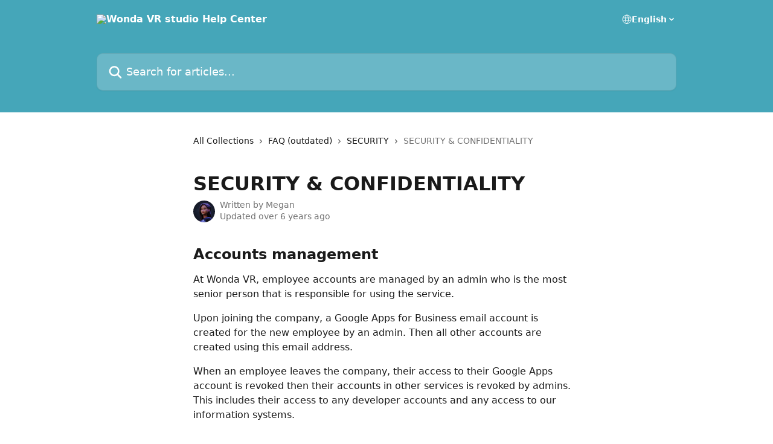

--- FILE ---
content_type: text/html; charset=utf-8
request_url: http://help.wondavr.com/en/articles/2564933-security-confidentiality
body_size: 15204
content:
<!DOCTYPE html><html lang="en"><head><meta charSet="utf-8" data-next-head=""/><title data-next-head="">SECURITY &amp; CONFIDENTIALITY | Wonda VR studio Help Center</title><meta property="og:title" content="SECURITY &amp; CONFIDENTIALITY | Wonda VR studio Help Center" data-next-head=""/><meta name="twitter:title" content="SECURITY &amp; CONFIDENTIALITY | Wonda VR studio Help Center" data-next-head=""/><meta property="og:description" data-next-head=""/><meta name="twitter:description" data-next-head=""/><meta name="description" data-next-head=""/><meta property="og:type" content="article" data-next-head=""/><meta name="robots" content="noindex, nofollow" data-next-head=""/><meta name="viewport" content="width=device-width, initial-scale=1" data-next-head=""/><link href="https://intercom.help/wondavr/assets/favicon" rel="icon" data-next-head=""/><link rel="canonical" href="http://help.wondavr.com/en/articles/2564933-security-confidentiality" data-next-head=""/><link rel="alternate" href="http://help.wondavr.com/en/articles/2564933-security-confidentiality" hrefLang="en" data-next-head=""/><link rel="alternate" href="http://help.wondavr.com/en/articles/2564933-security-confidentiality" hrefLang="x-default" data-next-head=""/><link nonce="mv9h/Rs4EMpq0e39AA350iwEiKqieAM69LvWYC+Zj+c=" rel="preload" href="https://static.intercomassets.com/_next/static/css/3141721a1e975790.css" as="style"/><link nonce="mv9h/Rs4EMpq0e39AA350iwEiKqieAM69LvWYC+Zj+c=" rel="stylesheet" href="https://static.intercomassets.com/_next/static/css/3141721a1e975790.css" data-n-g=""/><noscript data-n-css="mv9h/Rs4EMpq0e39AA350iwEiKqieAM69LvWYC+Zj+c="></noscript><script defer="" nonce="mv9h/Rs4EMpq0e39AA350iwEiKqieAM69LvWYC+Zj+c=" nomodule="" src="https://static.intercomassets.com/_next/static/chunks/polyfills-42372ed130431b0a.js"></script><script defer="" src="https://static.intercomassets.com/_next/static/chunks/7506.a4d4b38169fb1abb.js" nonce="mv9h/Rs4EMpq0e39AA350iwEiKqieAM69LvWYC+Zj+c="></script><script src="https://static.intercomassets.com/_next/static/chunks/webpack-9467db35ebb51a5b.js" nonce="mv9h/Rs4EMpq0e39AA350iwEiKqieAM69LvWYC+Zj+c=" defer=""></script><script src="https://static.intercomassets.com/_next/static/chunks/framework-1f1b8d38c1d86c61.js" nonce="mv9h/Rs4EMpq0e39AA350iwEiKqieAM69LvWYC+Zj+c=" defer=""></script><script src="https://static.intercomassets.com/_next/static/chunks/main-2c5e5f2c49cfa8a6.js" nonce="mv9h/Rs4EMpq0e39AA350iwEiKqieAM69LvWYC+Zj+c=" defer=""></script><script src="https://static.intercomassets.com/_next/static/chunks/pages/_app-eeb3563fd84abde7.js" nonce="mv9h/Rs4EMpq0e39AA350iwEiKqieAM69LvWYC+Zj+c=" defer=""></script><script src="https://static.intercomassets.com/_next/static/chunks/d0502abb-aa607f45f5026044.js" nonce="mv9h/Rs4EMpq0e39AA350iwEiKqieAM69LvWYC+Zj+c=" defer=""></script><script src="https://static.intercomassets.com/_next/static/chunks/6190-ef428f6633b5a03f.js" nonce="mv9h/Rs4EMpq0e39AA350iwEiKqieAM69LvWYC+Zj+c=" defer=""></script><script src="https://static.intercomassets.com/_next/static/chunks/5729-6d79ddfe1353a77c.js" nonce="mv9h/Rs4EMpq0e39AA350iwEiKqieAM69LvWYC+Zj+c=" defer=""></script><script src="https://static.intercomassets.com/_next/static/chunks/296-7834dcf3444315af.js" nonce="mv9h/Rs4EMpq0e39AA350iwEiKqieAM69LvWYC+Zj+c=" defer=""></script><script src="https://static.intercomassets.com/_next/static/chunks/4835-9db7cd232aae5617.js" nonce="mv9h/Rs4EMpq0e39AA350iwEiKqieAM69LvWYC+Zj+c=" defer=""></script><script src="https://static.intercomassets.com/_next/static/chunks/2735-8954effe331a5dbf.js" nonce="mv9h/Rs4EMpq0e39AA350iwEiKqieAM69LvWYC+Zj+c=" defer=""></script><script src="https://static.intercomassets.com/_next/static/chunks/pages/%5BhelpCenterIdentifier%5D/%5Blocale%5D/articles/%5BarticleSlug%5D-cb17d809302ca462.js" nonce="mv9h/Rs4EMpq0e39AA350iwEiKqieAM69LvWYC+Zj+c=" defer=""></script><script src="https://static.intercomassets.com/_next/static/q6-H78BUaZoMFb5mLFXsB/_buildManifest.js" nonce="mv9h/Rs4EMpq0e39AA350iwEiKqieAM69LvWYC+Zj+c=" defer=""></script><script src="https://static.intercomassets.com/_next/static/q6-H78BUaZoMFb5mLFXsB/_ssgManifest.js" nonce="mv9h/Rs4EMpq0e39AA350iwEiKqieAM69LvWYC+Zj+c=" defer=""></script><meta name="sentry-trace" content="fac5772b283add8c7100d747d288c317-7b8c669714e3e40f-0"/><meta name="baggage" content="sentry-environment=production,sentry-release=ea9fe877243eed5ba8f1a47418a175aad6af4299,sentry-public_key=187f842308a64dea9f1f64d4b1b9c298,sentry-trace_id=fac5772b283add8c7100d747d288c317,sentry-org_id=2129,sentry-sampled=false,sentry-sample_rand=0.6477930575447436,sentry-sample_rate=0"/><style id="__jsx-2241262681">:root{--body-bg: rgb(255, 255, 255);
--body-image: none;
--body-bg-rgb: 255, 255, 255;
--body-border: rgb(230, 230, 230);
--body-primary-color: #1a1a1a;
--body-secondary-color: #737373;
--body-reaction-bg: rgb(242, 242, 242);
--body-reaction-text-color: rgb(64, 64, 64);
--body-toc-active-border: #737373;
--body-toc-inactive-border: #f2f2f2;
--body-toc-inactive-color: #737373;
--body-toc-active-font-weight: 400;
--body-table-border: rgb(204, 204, 204);
--body-color: hsl(0, 0%, 0%);
--footer-bg: rgb(255, 255, 255);
--footer-image: none;
--footer-border: rgb(230, 230, 230);
--footer-color: hsl(211, 10%, 61%);
--header-bg: rgb(69, 166, 185);
--header-image: url(https://downloads.intercomcdn.com/i/o/7550/c9a1ef5f681645b86372db7c/WVR_Poster-2-1.jpg);
--header-color: hsl(0, 0%, 100%);
--collection-card-bg: rgb(255, 255, 255);
--collection-card-image: none;
--collection-card-color: hsl(190, 46%, 50%);
--card-bg: rgb(255, 255, 255);
--card-border-color: rgb(230, 230, 230);
--card-border-inner-radius: 6px;
--card-border-radius: 8px;
--card-shadow: 0 1px 2px 0 rgb(0 0 0 / 0.05);
--search-bar-border-radius: 10px;
--search-bar-width: 100%;
--ticket-blue-bg-color: #dce1f9;
--ticket-blue-text-color: #334bfa;
--ticket-green-bg-color: #d7efdc;
--ticket-green-text-color: #0f7134;
--ticket-orange-bg-color: #ffebdb;
--ticket-orange-text-color: #b24d00;
--ticket-red-bg-color: #ffdbdb;
--ticket-red-text-color: #df2020;
--header-height: 245px;
--header-subheader-background-color: ;
--header-subheader-font-color: ;
--content-block-color: hsl(0, 0%, 0%);
--content-block-button-color: hsl(0, 0%, 0%);
--content-block-button-radius: nullpx;
--primary-color: hsl(190, 46%, 50%);
--primary-color-alpha-10: hsla(190, 46%, 50%, 0.1);
--primary-color-alpha-60: hsla(190, 46%, 50%, 0.6);
--text-on-primary-color: #1a1a1a}</style><style id="__jsx-1611979459">:root{--font-family-primary: system-ui, "Segoe UI", "Roboto", "Helvetica", "Arial", sans-serif, "Apple Color Emoji", "Segoe UI Emoji", "Segoe UI Symbol"}</style><style id="__jsx-2466147061">:root{--font-family-secondary: system-ui, "Segoe UI", "Roboto", "Helvetica", "Arial", sans-serif, "Apple Color Emoji", "Segoe UI Emoji", "Segoe UI Symbol"}</style><style id="__jsx-cf6f0ea00fa5c760">.fade-background.jsx-cf6f0ea00fa5c760{background:radial-gradient(333.38%100%at 50%0%,rgba(var(--body-bg-rgb),0)0%,rgba(var(--body-bg-rgb),.00925356)11.67%,rgba(var(--body-bg-rgb),.0337355)21.17%,rgba(var(--body-bg-rgb),.0718242)28.85%,rgba(var(--body-bg-rgb),.121898)35.03%,rgba(var(--body-bg-rgb),.182336)40.05%,rgba(var(--body-bg-rgb),.251516)44.25%,rgba(var(--body-bg-rgb),.327818)47.96%,rgba(var(--body-bg-rgb),.409618)51.51%,rgba(var(--body-bg-rgb),.495297)55.23%,rgba(var(--body-bg-rgb),.583232)59.47%,rgba(var(--body-bg-rgb),.671801)64.55%,rgba(var(--body-bg-rgb),.759385)70.81%,rgba(var(--body-bg-rgb),.84436)78.58%,rgba(var(--body-bg-rgb),.9551)88.2%,rgba(var(--body-bg-rgb),1)100%),var(--header-image),var(--header-bg);background-size:cover;background-position-x:center}</style><style id="__jsx-4bed0c08ce36899e">.article_body a:not(.intercom-h2b-button){color:var(--primary-color)}article a.intercom-h2b-button{background-color:var(--primary-color);border:0}.zendesk-article table{overflow-x:scroll!important;display:block!important;height:auto!important}.intercom-interblocks-unordered-nested-list ul,.intercom-interblocks-ordered-nested-list ol{margin-top:16px;margin-bottom:16px}.intercom-interblocks-unordered-nested-list ul .intercom-interblocks-unordered-nested-list ul,.intercom-interblocks-unordered-nested-list ul .intercom-interblocks-ordered-nested-list ol,.intercom-interblocks-ordered-nested-list ol .intercom-interblocks-ordered-nested-list ol,.intercom-interblocks-ordered-nested-list ol .intercom-interblocks-unordered-nested-list ul{margin-top:0;margin-bottom:0}.intercom-interblocks-image a:focus{outline-offset:3px}</style></head><body><div id="__next"><div dir="ltr" class="h-full w-full"><a href="#main-content" class="sr-only font-bold text-header-color focus:not-sr-only focus:absolute focus:left-4 focus:top-4 focus:z-50" aria-roledescription="Link, Press control-option-right-arrow to exit">Skip to main content</a><main class="header__lite"><header id="header" data-testid="header" class="jsx-cf6f0ea00fa5c760 flex flex-col text-header-color"><div class="jsx-cf6f0ea00fa5c760 relative flex grow flex-col mb-9 bg-header-bg bg-header-image bg-cover bg-center pb-9"><div id="sr-announcement" aria-live="polite" class="jsx-cf6f0ea00fa5c760 sr-only"></div><div class="jsx-cf6f0ea00fa5c760 flex h-full flex-col items-center marker:shrink-0"><section class="relative flex w-full flex-col mb-6 pb-6"><div class="header__meta_wrapper flex justify-center px-5 pt-6 leading-none sm:px-10"><div class="flex items-center w-240" data-testid="subheader-container"><div class="mo__body header__site_name"><div class="header__logo"><a href="/en/"><img src="https://downloads.intercomcdn.com/i/o/108596/4ed76d3d9d653e75665ce4a9/cf084d555623a547bf322d76b47cc4b8.png" height="85" alt="Wonda VR studio Help Center"/></a></div></div><div><div class="flex items-center font-semibold"><div class="flex items-center md:hidden" data-testid="small-screen-children"><button class="flex items-center border-none bg-transparent px-1.5" data-testid="hamburger-menu-button" aria-label="Open menu"><svg width="24" height="24" viewBox="0 0 16 16" xmlns="http://www.w3.org/2000/svg" class="fill-current"><path d="M1.86861 2C1.38889 2 1 2.3806 1 2.85008C1 3.31957 1.38889 3.70017 1.86861 3.70017H14.1314C14.6111 3.70017 15 3.31957 15 2.85008C15 2.3806 14.6111 2 14.1314 2H1.86861Z"></path><path d="M1 8C1 7.53051 1.38889 7.14992 1.86861 7.14992H14.1314C14.6111 7.14992 15 7.53051 15 8C15 8.46949 14.6111 8.85008 14.1314 8.85008H1.86861C1.38889 8.85008 1 8.46949 1 8Z"></path><path d="M1 13.1499C1 12.6804 1.38889 12.2998 1.86861 12.2998H14.1314C14.6111 12.2998 15 12.6804 15 13.1499C15 13.6194 14.6111 14 14.1314 14H1.86861C1.38889 14 1 13.6194 1 13.1499Z"></path></svg></button><div class="fixed right-0 top-0 z-50 h-full w-full hidden" data-testid="hamburger-menu"><div class="flex h-full w-full justify-end bg-black bg-opacity-30"><div class="flex h-fit w-full flex-col bg-white opacity-100 sm:h-full sm:w-1/2"><button class="text-body-font flex items-center self-end border-none bg-transparent pr-6 pt-6" data-testid="hamburger-menu-close-button" aria-label="Close menu"><svg width="24" height="24" viewBox="0 0 16 16" xmlns="http://www.w3.org/2000/svg"><path d="M3.5097 3.5097C3.84165 3.17776 4.37984 3.17776 4.71178 3.5097L7.99983 6.79775L11.2879 3.5097C11.6198 3.17776 12.158 3.17776 12.49 3.5097C12.8219 3.84165 12.8219 4.37984 12.49 4.71178L9.20191 7.99983L12.49 11.2879C12.8219 11.6198 12.8219 12.158 12.49 12.49C12.158 12.8219 11.6198 12.8219 11.2879 12.49L7.99983 9.20191L4.71178 12.49C4.37984 12.8219 3.84165 12.8219 3.5097 12.49C3.17776 12.158 3.17776 11.6198 3.5097 11.2879L6.79775 7.99983L3.5097 4.71178C3.17776 4.37984 3.17776 3.84165 3.5097 3.5097Z"></path></svg></button><nav class="flex flex-col pl-4 text-black"><div class="relative cursor-pointer has-[:focus]:outline"><select class="peer absolute z-10 block h-6 w-full cursor-pointer opacity-0 md:text-base" aria-label="Change language" id="language-selector"><option value="/en/articles/2564933-security-confidentiality" class="text-black" selected="">English</option></select><div class="mb-10 ml-5 flex items-center gap-1 text-md hover:opacity-80 peer-hover:opacity-80 md:m-0 md:ml-3 md:text-base" aria-hidden="true"><svg id="locale-picker-globe" width="16" height="16" viewBox="0 0 16 16" fill="none" xmlns="http://www.w3.org/2000/svg" class="shrink-0" aria-hidden="true"><path d="M8 15C11.866 15 15 11.866 15 8C15 4.13401 11.866 1 8 1C4.13401 1 1 4.13401 1 8C1 11.866 4.13401 15 8 15Z" stroke="currentColor" stroke-linecap="round" stroke-linejoin="round"></path><path d="M8 15C9.39949 15 10.534 11.866 10.534 8C10.534 4.13401 9.39949 1 8 1C6.60051 1 5.466 4.13401 5.466 8C5.466 11.866 6.60051 15 8 15Z" stroke="currentColor" stroke-linecap="round" stroke-linejoin="round"></path><path d="M1.448 5.75989H14.524" stroke="currentColor" stroke-linecap="round" stroke-linejoin="round"></path><path d="M1.448 10.2402H14.524" stroke="currentColor" stroke-linecap="round" stroke-linejoin="round"></path></svg>English<svg id="locale-picker-arrow" width="16" height="16" viewBox="0 0 16 16" fill="none" xmlns="http://www.w3.org/2000/svg" class="shrink-0" aria-hidden="true"><path d="M5 6.5L8.00093 9.5L11 6.50187" stroke="currentColor" stroke-width="1.5" stroke-linecap="round" stroke-linejoin="round"></path></svg></div></div></nav></div></div></div></div><nav class="hidden items-center md:flex" data-testid="large-screen-children"><div class="relative cursor-pointer has-[:focus]:outline"><select class="peer absolute z-10 block h-6 w-full cursor-pointer opacity-0 md:text-base" aria-label="Change language" id="language-selector"><option value="/en/articles/2564933-security-confidentiality" class="text-black" selected="">English</option></select><div class="mb-10 ml-5 flex items-center gap-1 text-md hover:opacity-80 peer-hover:opacity-80 md:m-0 md:ml-3 md:text-base" aria-hidden="true"><svg id="locale-picker-globe" width="16" height="16" viewBox="0 0 16 16" fill="none" xmlns="http://www.w3.org/2000/svg" class="shrink-0" aria-hidden="true"><path d="M8 15C11.866 15 15 11.866 15 8C15 4.13401 11.866 1 8 1C4.13401 1 1 4.13401 1 8C1 11.866 4.13401 15 8 15Z" stroke="currentColor" stroke-linecap="round" stroke-linejoin="round"></path><path d="M8 15C9.39949 15 10.534 11.866 10.534 8C10.534 4.13401 9.39949 1 8 1C6.60051 1 5.466 4.13401 5.466 8C5.466 11.866 6.60051 15 8 15Z" stroke="currentColor" stroke-linecap="round" stroke-linejoin="round"></path><path d="M1.448 5.75989H14.524" stroke="currentColor" stroke-linecap="round" stroke-linejoin="round"></path><path d="M1.448 10.2402H14.524" stroke="currentColor" stroke-linecap="round" stroke-linejoin="round"></path></svg>English<svg id="locale-picker-arrow" width="16" height="16" viewBox="0 0 16 16" fill="none" xmlns="http://www.w3.org/2000/svg" class="shrink-0" aria-hidden="true"><path d="M5 6.5L8.00093 9.5L11 6.50187" stroke="currentColor" stroke-width="1.5" stroke-linecap="round" stroke-linejoin="round"></path></svg></div></div></nav></div></div></div></div></section><section class="relative mx-5 flex h-full w-full flex-col items-center px-5 sm:px-10"><div class="flex h-full max-w-full flex-col w-240" data-testid="main-header-container"><div id="search-bar" class="relative w-full"><form action="/en/" autoComplete="off"><div class="flex w-full flex-col"><div class="relative flex w-full sm:w-search-bar"><label for="search-input" class="sr-only">Search for articles...</label><input id="search-input" type="text" autoComplete="off" class="peer w-full rounded-search-bar border border-black-alpha-8 bg-white-alpha-20 p-4 ps-12 font-secondary text-lg text-header-color shadow-search-bar outline-none transition ease-linear placeholder:text-header-color hover:bg-white-alpha-27 hover:shadow-search-bar-hover focus:border-transparent focus:bg-white focus:text-black-10 focus:shadow-search-bar-focused placeholder:focus:text-black-45" placeholder="Search for articles..." name="q" aria-label="Search for articles..." value=""/><div class="absolute inset-y-0 start-0 flex items-center fill-header-color peer-focus-visible:fill-black-45 pointer-events-none ps-5"><svg width="22" height="21" viewBox="0 0 22 21" xmlns="http://www.w3.org/2000/svg" class="fill-inherit" aria-hidden="true"><path fill-rule="evenodd" clip-rule="evenodd" d="M3.27485 8.7001C3.27485 5.42781 5.92757 2.7751 9.19985 2.7751C12.4721 2.7751 15.1249 5.42781 15.1249 8.7001C15.1249 11.9724 12.4721 14.6251 9.19985 14.6251C5.92757 14.6251 3.27485 11.9724 3.27485 8.7001ZM9.19985 0.225098C4.51924 0.225098 0.724854 4.01948 0.724854 8.7001C0.724854 13.3807 4.51924 17.1751 9.19985 17.1751C11.0802 17.1751 12.8176 16.5627 14.2234 15.5265L19.0981 20.4013C19.5961 20.8992 20.4033 20.8992 20.9013 20.4013C21.3992 19.9033 21.3992 19.0961 20.9013 18.5981L16.0264 13.7233C17.0625 12.3176 17.6749 10.5804 17.6749 8.7001C17.6749 4.01948 13.8805 0.225098 9.19985 0.225098Z"></path></svg></div></div></div></form></div></div></section></div></div></header><div class="z-1 flex shrink-0 grow basis-auto justify-center px-5 sm:px-10"><section data-testid="main-content" id="main-content" class="max-w-full w-240"><section data-testid="article-section" class="section section__article"><div class="justify-center flex"><div class="relative z-3 w-full lg:max-w-160 "><div class="flex pb-6 max-md:pb-2 lg:max-w-160"><div tabindex="-1" class="focus:outline-none"><div class="flex flex-wrap items-baseline pb-4 text-base" tabindex="0" role="navigation" aria-label="Breadcrumb"><a href="/en/" class="pr-2 text-body-primary-color no-underline hover:text-body-secondary-color">All Collections</a><div class="pr-2" aria-hidden="true"><svg width="6" height="10" viewBox="0 0 6 10" class="block h-2 w-2 fill-body-secondary-color rtl:rotate-180" xmlns="http://www.w3.org/2000/svg"><path fill-rule="evenodd" clip-rule="evenodd" d="M0.648862 0.898862C0.316916 1.23081 0.316916 1.769 0.648862 2.10094L3.54782 4.9999L0.648862 7.89886C0.316916 8.23081 0.316917 8.769 0.648862 9.10094C0.980808 9.43289 1.519 9.43289 1.85094 9.10094L5.35094 5.60094C5.68289 5.269 5.68289 4.73081 5.35094 4.39886L1.85094 0.898862C1.519 0.566916 0.980807 0.566916 0.648862 0.898862Z"></path></svg></div><a href="http://help.wondavr.com/en/collections/321008-faq-outdated" class="pr-2 text-body-primary-color no-underline hover:text-body-secondary-color" data-testid="breadcrumb-0">FAQ (outdated)</a><div class="pr-2" aria-hidden="true"><svg width="6" height="10" viewBox="0 0 6 10" class="block h-2 w-2 fill-body-secondary-color rtl:rotate-180" xmlns="http://www.w3.org/2000/svg"><path fill-rule="evenodd" clip-rule="evenodd" d="M0.648862 0.898862C0.316916 1.23081 0.316916 1.769 0.648862 2.10094L3.54782 4.9999L0.648862 7.89886C0.316916 8.23081 0.316917 8.769 0.648862 9.10094C0.980808 9.43289 1.519 9.43289 1.85094 9.10094L5.35094 5.60094C5.68289 5.269 5.68289 4.73081 5.35094 4.39886L1.85094 0.898862C1.519 0.566916 0.980807 0.566916 0.648862 0.898862Z"></path></svg></div><a href="http://help.wondavr.com/en/collections/1485677-security" class="pr-2 text-body-primary-color no-underline hover:text-body-secondary-color" data-testid="breadcrumb-1">SECURITY</a><div class="pr-2" aria-hidden="true"><svg width="6" height="10" viewBox="0 0 6 10" class="block h-2 w-2 fill-body-secondary-color rtl:rotate-180" xmlns="http://www.w3.org/2000/svg"><path fill-rule="evenodd" clip-rule="evenodd" d="M0.648862 0.898862C0.316916 1.23081 0.316916 1.769 0.648862 2.10094L3.54782 4.9999L0.648862 7.89886C0.316916 8.23081 0.316917 8.769 0.648862 9.10094C0.980808 9.43289 1.519 9.43289 1.85094 9.10094L5.35094 5.60094C5.68289 5.269 5.68289 4.73081 5.35094 4.39886L1.85094 0.898862C1.519 0.566916 0.980807 0.566916 0.648862 0.898862Z"></path></svg></div><div class="text-body-secondary-color">SECURITY &amp; CONFIDENTIALITY</div></div></div></div><div class=""><div class="article intercom-force-break"><div class="mb-10 max-lg:mb-6"><div class="flex flex-col gap-4"><div class="flex flex-col"><h1 class="mb-1 font-primary text-2xl font-bold leading-10 text-body-primary-color">SECURITY &amp; CONFIDENTIALITY</h1></div><div class="avatar"><div class="avatar__photo"><img width="24" height="24" src="https://static.intercomassets.com/avatars/7183537/square_128/Megan-1624359976-1709651037.png" alt="Megan avatar" class="inline-flex items-center justify-center rounded-full bg-primary text-lg font-bold leading-6 text-primary-text shadow-solid-2 shadow-body-bg [&amp;:nth-child(n+2)]:hidden lg:[&amp;:nth-child(n+2)]:inline-flex h-8 w-8 sm:h-9 sm:w-9"/></div><div class="avatar__info -mt-0.5 text-base"><span class="text-body-secondary-color"><div>Written by <span>Megan</span></div> <!-- -->Updated over 6 years ago</span></div></div></div></div><div class="jsx-4bed0c08ce36899e "><div class="jsx-4bed0c08ce36899e article_body"><article class="jsx-4bed0c08ce36899e "><div class="intercom-interblocks-heading intercom-interblocks-align-left"><h1 id="accounts-management">Accounts management</h1></div><div class="intercom-interblocks-paragraph intercom-interblocks-align-left"><p>At Wonda VR, employee accounts are managed by an admin who is the most senior person that is responsible for using the service.</p></div><div class="intercom-interblocks-paragraph intercom-interblocks-align-left"><p>Upon joining the company, a Google Apps for Business email account is created for the new employee by an admin. Then all other accounts are created using this email address.</p></div><div class="intercom-interblocks-paragraph intercom-interblocks-align-left"><p>When an employee leaves the company, their access to their Google Apps account is revoked then their accounts in other services is revoked by admins. This includes their access to any developer accounts and any access to our information systems.</p></div><div class="intercom-interblocks-paragraph intercom-interblocks-align-left"><p>When an admin leaves the company, a new admin is assigned to the service then the account of the leaving employee is revoked.</p></div><div class="intercom-interblocks-image intercom-interblocks-align-center"><a href="https://downloads.intercomcdn.com/i/o/69486645/f10c9dd821a59e0b770bae75/sep_NB.png?expires=1768845600&amp;signature=22ff00d3ee950aa56592f8d0b1dc045f21154d94adb36e8a9ee5245811bb4cb8&amp;req=cikjHs94mYQTWLcX3D%2B5hlBqhUzXFx0jdZejg0r3OIsb8eCaoYhGTNJZDOBg%0AhWSTGzWIElPCf7I4%0A" target="_blank" rel="noreferrer nofollow noopener"><img src="https://downloads.intercomcdn.com/i/o/69486645/f10c9dd821a59e0b770bae75/sep_NB.png?expires=1768845600&amp;signature=22ff00d3ee950aa56592f8d0b1dc045f21154d94adb36e8a9ee5245811bb4cb8&amp;req=cikjHs94mYQTWLcX3D%2B5hlBqhUzXFx0jdZejg0r3OIsb8eCaoYhGTNJZDOBg%0AhWSTGzWIElPCf7I4%0A" width="173" height="30"/></a></div><div class="intercom-interblocks-heading intercom-interblocks-align-left"><h1 id="information-systems-access-control-policy">Information systems access control policy</h1></div><div class="intercom-interblocks-paragraph intercom-interblocks-align-left"><p>At Wonda VR, we don’t operate our own data center but create our infrastructure and information systems at providers such as Amazon Web Services. These providers offer industry established mechanisms for access control including:</p></div><div class="intercom-interblocks-unordered-nested-list"><ul><li><div class="intercom-interblocks-paragraph no-margin intercom-interblocks-align-left"><p>Admin account support to manage other user accounts</p></div></li><li><div class="intercom-interblocks-paragraph no-margin intercom-interblocks-align-left"><p>API or Access Keys that can be revoked when they are no longer needed.</p></div></li></ul></div><div class="intercom-interblocks-paragraph intercom-interblocks-align-left"><p>Also, as mentioned in the accounts management paragraph, when an employee no longer needed access, or when they leave the company, their access is revoked.</p></div><div class="intercom-interblocks-image intercom-interblocks-align-center"><a href="https://downloads.intercomcdn.com/i/o/69486645/f10c9dd821a59e0b770bae75/sep_NB.png?expires=1768845600&amp;signature=22ff00d3ee950aa56592f8d0b1dc045f21154d94adb36e8a9ee5245811bb4cb8&amp;req=cikjHs94mYQTWLcX3D%2B5hlBqhUzXFx0jdZejg0r3OIsb8eCaoYhGTNJZDOBg%0AhWSTGzWIElPCf7I4%0A" target="_blank" rel="noreferrer nofollow noopener"><img src="https://downloads.intercomcdn.com/i/o/69486645/f10c9dd821a59e0b770bae75/sep_NB.png?expires=1768845600&amp;signature=22ff00d3ee950aa56592f8d0b1dc045f21154d94adb36e8a9ee5245811bb4cb8&amp;req=cikjHs94mYQTWLcX3D%2B5hlBqhUzXFx0jdZejg0r3OIsb8eCaoYhGTNJZDOBg%0AhWSTGzWIElPCf7I4%0A" width="173" height="30"/></a></div><div class="intercom-interblocks-heading intercom-interblocks-align-left"><h1 id="password-management-program">Password management program</h1></div><div class="intercom-interblocks-paragraph intercom-interblocks-align-left"><p>We use <a href="https://www.dashlane.com/" rel="nofollow noopener noreferrer" target="_blank">Dashlane</a> to securely manage our passwords.</p></div><div class="intercom-interblocks-paragraph intercom-interblocks-align-left"><p>Dashlane is an enterprise-level password manager that enables employees to:</p></div><div class="intercom-interblocks-unordered-nested-list"><ul><li><div class="intercom-interblocks-paragraph no-margin intercom-interblocks-align-left"><p>Generate unique strong passwords for each site or service</p></div></li><li><div class="intercom-interblocks-paragraph no-margin intercom-interblocks-align-left"><p>Easily use these passwords when required in order to reduce the friction to adopt strong passwords (dedicated mobile apps, auto-login and auto-fill features, …)</p></div></li><li><div class="intercom-interblocks-paragraph no-margin intercom-interblocks-align-left"><p>Separate personal and work accounts and passwords</p></div></li></ul></div><div class="intercom-interblocks-paragraph intercom-interblocks-align-left"><p>Dashlane also offers a range of features that improve the security at the company level:</p></div><div class="intercom-interblocks-unordered-nested-list"><ul><li><div class="intercom-interblocks-paragraph no-margin intercom-interblocks-align-left"><p>Remote deprovisioning of employees accounts when they leave the company.</p></div></li><li><div class="intercom-interblocks-paragraph no-margin intercom-interblocks-align-left"><p>Sharing passwords securely between team members with the possibility to revoke them.</p></div></li><li><div class="intercom-interblocks-paragraph no-margin intercom-interblocks-align-left"><p>Monitor the team security score with tips on how to improve it.</p></div></li></ul></div><div class="intercom-interblocks-image intercom-interblocks-align-center"><a href="https://downloads.intercomcdn.com/i/o/69486645/f10c9dd821a59e0b770bae75/sep_NB.png?expires=1768845600&amp;signature=22ff00d3ee950aa56592f8d0b1dc045f21154d94adb36e8a9ee5245811bb4cb8&amp;req=cikjHs94mYQTWLcX3D%2B5hlBqhUzXFx0jdZejg0r3OIsb8eCaoYhGTNJZDOBg%0AhWSTGzWIElPCf7I4%0A" target="_blank" rel="noreferrer nofollow noopener"><img src="https://downloads.intercomcdn.com/i/o/69486645/f10c9dd821a59e0b770bae75/sep_NB.png?expires=1768845600&amp;signature=22ff00d3ee950aa56592f8d0b1dc045f21154d94adb36e8a9ee5245811bb4cb8&amp;req=cikjHs94mYQTWLcX3D%2B5hlBqhUzXFx0jdZejg0r3OIsb8eCaoYhGTNJZDOBg%0AhWSTGzWIElPCf7I4%0A" width="173" height="30"/></a></div><div class="intercom-interblocks-paragraph intercom-interblocks-align-left"><p> </p></div><div class="intercom-interblocks-heading intercom-interblocks-align-left"><h1 id="operations-security-overview">Operations Security Overview</h1></div><div class="intercom-interblocks-paragraph intercom-interblocks-align-left"><p>The infrastructure used by Wonda VR Studio, Wonda VR web player and Wonda VR mobile apps is hosted at <a href="https://aws.amazon.com/" rel="nofollow noopener noreferrer" target="_blank">Amazon Web Services</a> (AWS) where we only use managed services such as DynamoDB, API Gateway, Lambda Functions and Elastic Video Transcoder. Since these services are managed by AWS, they fully benefit from the security they apply to their data center as documented in the paragraph “AWS Security Responsibilities” in the document “<a href="https://d0.awsstatic.com/whitepapers/aws-security-whitepaper.pdf" rel="nofollow noopener noreferrer" target="_blank">Amazon Web Services: Overview of Security Processes</a>”.<br/>​</p></div><div class="intercom-interblocks-image intercom-interblocks-align-center"><a href="https://downloads.intercomcdn.com/i/o/69486645/f10c9dd821a59e0b770bae75/sep_NB.png?expires=1768845600&amp;signature=22ff00d3ee950aa56592f8d0b1dc045f21154d94adb36e8a9ee5245811bb4cb8&amp;req=cikjHs94mYQTWLcX3D%2B5hlBqhUzXFx0jdZejg0r3OIsb8eCaoYhGTNJZDOBg%0AhWSTGzWIElPCf7I4%0A" target="_blank" rel="noreferrer nofollow noopener"><img src="https://downloads.intercomcdn.com/i/o/69486645/f10c9dd821a59e0b770bae75/sep_NB.png?expires=1768845600&amp;signature=22ff00d3ee950aa56592f8d0b1dc045f21154d94adb36e8a9ee5245811bb4cb8&amp;req=cikjHs94mYQTWLcX3D%2B5hlBqhUzXFx0jdZejg0r3OIsb8eCaoYhGTNJZDOBg%0AhWSTGzWIElPCf7I4%0A" width="173" height="30"/></a></div><div class="intercom-interblocks-heading intercom-interblocks-align-left"><h1 id="what-kind-of-privacy-and-security-policy-do-you-provide-for-my-projects">What kind of privacy and security policy do you provide for my projects?</h1></div><div class="intercom-interblocks-paragraph intercom-interblocks-align-left"><p>Upload and Download are done with the https protocol on the port 80. We use Amazon Web Services S3 to host your content. Our servers generate a temporary unique signed url that is used to securely upload files to S3. <a href="https://www.bugsee.com/blog/secure-uploading-files-ios-android-app-s3/" rel="nofollow noopener noreferrer" target="_blank">More information about this process here</a>.</p></div><div class="intercom-interblocks-paragraph intercom-interblocks-align-left"><p>Content synced with your solution is similar to unlisted content on Youtube. So If you don&#x27;t share the deep link or QR code of your project nobody else than you will have access to it. Note that we don&#x27;t share your project with any other third party solution.</p></div></article></div></div></div></div><div class="intercom-reaction-picker -mb-4 -ml-4 -mr-4 mt-6 rounded-card sm:-mb-2 sm:-ml-1 sm:-mr-1 sm:mt-8" role="group" aria-label="feedback form"><div class="intercom-reaction-prompt">Did this answer your question?</div><div class="intercom-reactions-container"><button class="intercom-reaction" aria-label="Disappointed Reaction" tabindex="0" data-reaction-text="disappointed" aria-pressed="false"><span title="Disappointed">😞</span></button><button class="intercom-reaction" aria-label="Neutral Reaction" tabindex="0" data-reaction-text="neutral" aria-pressed="false"><span title="Neutral">😐</span></button><button class="intercom-reaction" aria-label="Smiley Reaction" tabindex="0" data-reaction-text="smiley" aria-pressed="false"><span title="Smiley">😃</span></button></div></div></div></div></section></section></div><footer id="footer" class="mt-24 shrink-0 bg-footer-bg px-0 py-12 text-left text-base text-footer-color"><div class="shrink-0 grow basis-auto px-5 sm:px-10"><div class="mx-auto max-w-240 sm:w-auto"><div><div class="text-center" data-testid="simple-footer-layout"><div class="align-middle text-lg text-footer-color"><a class="no-underline" href="/en/"><img data-testid="logo-img" src="https://downloads.intercomcdn.com/i/o/108596/4ed76d3d9d653e75665ce4a9/cf084d555623a547bf322d76b47cc4b8.png" alt="Wonda VR studio Help Center" class="max-h-8 contrast-80 inline"/></a></div><div class="mt-10" data-testid="simple-footer-links"><div class="flex flex-row justify-center"></div><ul data-testid="social-links" class="flex flex-wrap items-center gap-4 p-0 justify-center" id="social-links"><li class="list-none align-middle"><a target="_blank" href="https://www.facebook.com/groups/1315044868509021/" rel="nofollow noreferrer noopener" data-testid="footer-social-link-0" class="no-underline"><img src="https://intercom.help/wondavr/assets/svg/icon:social-facebook/909aa5" alt="" aria-label="https://www.facebook.com/groups/1315044868509021/" width="16" height="16" loading="lazy" data-testid="social-icon-facebook"/></a></li><li class="list-none align-middle"><a target="_blank" href="https://www.twitter.com/wonda_vr" rel="nofollow noreferrer noopener" data-testid="footer-social-link-1" class="no-underline"><img src="https://intercom.help/wondavr/assets/svg/icon:social-twitter/909aa5" alt="" aria-label="https://www.twitter.com/wonda_vr" width="16" height="16" loading="lazy" data-testid="social-icon-twitter"/></a></li><li class="list-none align-middle"><a target="_blank" href="https://www.linkedin.com/company/wonda-vr/" rel="nofollow noreferrer noopener" data-testid="footer-social-link-2" class="no-underline"><img src="https://intercom.help/wondavr/assets/svg/icon:social-linkedin/909aa5" alt="" aria-label="https://www.linkedin.com/company/wonda-vr/" width="16" height="16" loading="lazy" data-testid="social-icon-linkedin"/></a></li></ul></div><div class="mt-10 flex justify-center"><div class="flex items-center text-sm" data-testid="intercom-advert-branding"><svg width="14" height="14" viewBox="0 0 16 16" fill="none" xmlns="http://www.w3.org/2000/svg"><title>Intercom</title><g clip-path="url(#clip0_1870_86937)"><path d="M14 0H2C0.895 0 0 0.895 0 2V14C0 15.105 0.895 16 2 16H14C15.105 16 16 15.105 16 14V2C16 0.895 15.105 0 14 0ZM10.133 3.02C10.133 2.727 10.373 2.49 10.667 2.49C10.961 2.49 11.2 2.727 11.2 3.02V10.134C11.2 10.428 10.96 10.667 10.667 10.667C10.372 10.667 10.133 10.427 10.133 10.134V3.02ZM7.467 2.672C7.467 2.375 7.705 2.132 8 2.132C8.294 2.132 8.533 2.375 8.533 2.672V10.484C8.533 10.781 8.293 11.022 8 11.022C7.705 11.022 7.467 10.782 7.467 10.484V2.672ZM4.8 3.022C4.8 2.727 5.04 2.489 5.333 2.489C5.628 2.489 5.867 2.726 5.867 3.019V10.133C5.867 10.427 5.627 10.666 5.333 10.666C5.039 10.666 4.8 10.426 4.8 10.133V3.02V3.022ZM2.133 4.088C2.133 3.792 2.373 3.554 2.667 3.554C2.961 3.554 3.2 3.792 3.2 4.087V8.887C3.2 9.18 2.96 9.419 2.667 9.419C2.372 9.419 2.133 9.179 2.133 8.886V4.086V4.088ZM13.68 12.136C13.598 12.206 11.622 13.866 8 13.866C4.378 13.866 2.402 12.206 2.32 12.136C2.096 11.946 2.07 11.608 2.262 11.384C2.452 11.161 2.789 11.134 3.012 11.324C3.044 11.355 4.808 12.8 8 12.8C11.232 12.8 12.97 11.343 12.986 11.328C13.209 11.138 13.546 11.163 13.738 11.386C13.93 11.61 13.904 11.946 13.68 12.138V12.136ZM13.867 8.886C13.867 9.181 13.627 9.42 13.333 9.42C13.039 9.42 12.8 9.18 12.8 8.887V4.087C12.8 3.791 13.04 3.553 13.333 3.553C13.628 3.553 13.867 3.791 13.867 4.086V8.886Z" class="fill-current"></path></g><defs><clipPath id="clip0_1870_86937"><rect width="16" height="16" fill="none"></rect></clipPath></defs></svg><a href="https://www.intercom.com/intercom-link?company=Wonda+VR+Studio&amp;solution=customer-support&amp;utm_campaign=intercom-link&amp;utm_content=We+run+on+Intercom&amp;utm_medium=help-center&amp;utm_referrer=http%3A%2F%2Fhelp.wondavr.com%2Fen%2Farticles%2F2564933-security-confidentiality&amp;utm_source=desktop-web" class="pl-2 align-middle no-underline">We run on Intercom</a></div></div></div></div></div></div></footer></main></div></div><script id="__NEXT_DATA__" type="application/json" nonce="mv9h/Rs4EMpq0e39AA350iwEiKqieAM69LvWYC+Zj+c=">{"props":{"pageProps":{"app":{"id":"gmd1cfrk","messengerUrl":"https://widget.intercom.io/widget/gmd1cfrk","name":"Wonda VR Studio","poweredByIntercomUrl":"https://www.intercom.com/intercom-link?company=Wonda+VR+Studio\u0026solution=customer-support\u0026utm_campaign=intercom-link\u0026utm_content=We+run+on+Intercom\u0026utm_medium=help-center\u0026utm_referrer=http%3A%2F%2Fhelp.wondavr.com%2Fen%2Farticles%2F2564933-security-confidentiality\u0026utm_source=desktop-web","features":{"consentBannerBeta":false,"customNotFoundErrorMessage":false,"disableFontPreloading":false,"disableNoMarginClassTransformation":false,"finOnHelpCenter":false,"hideIconsWithBackgroundImages":false,"messengerCustomFonts":false}},"helpCenterSite":{"customDomain":"help.wondavr.com","defaultLocale":"en","disableBranding":false,"externalLoginName":null,"externalLoginUrl":null,"footerContactDetails":null,"footerLinks":{"custom":[],"socialLinks":[{"iconUrl":"https://intercom.help/wondavr/assets/svg/icon:social-facebook","provider":"facebook","url":"https://www.facebook.com/groups/1315044868509021/"},{"iconUrl":"https://intercom.help/wondavr/assets/svg/icon:social-twitter","provider":"twitter","url":"https://www.twitter.com/wonda_vr"},{"iconUrl":"https://intercom.help/wondavr/assets/svg/icon:social-linkedin","provider":"linkedin","url":"https://www.linkedin.com/company/wonda-vr/"}],"linkGroups":[]},"headerLinks":[],"homeCollectionCols":1,"googleAnalyticsTrackingId":"","googleTagManagerId":null,"pathPrefixForCustomDomain":null,"seoIndexingEnabled":false,"helpCenterId":163813,"url":"http://help.wondavr.com","customizedFooterTextContent":null,"consentBannerConfig":null,"canInjectCustomScripts":false,"scriptSection":1,"customScriptFilesExist":false},"localeLinks":[{"id":"en","absoluteUrl":"http://help.wondavr.com/en/articles/2564933-security-confidentiality","available":true,"name":"English","selected":true,"url":"/en/articles/2564933-security-confidentiality"}],"requestContext":{"articleSource":null,"academy":false,"canonicalUrl":"http://help.wondavr.com/en/articles/2564933-security-confidentiality","headerless":false,"isDefaultDomainRequest":false,"nonce":"mv9h/Rs4EMpq0e39AA350iwEiKqieAM69LvWYC+Zj+c=","rootUrl":"/en/","sheetUserCipher":null,"type":"help-center"},"theme":{"color":"45a6b9","siteName":"Wonda VR studio Help Center","headline":"**This is our legacy product** For Spaces, please visit: help.spaces.wondavr.com","headerFontColor":"FFFFFF","logo":"https://downloads.intercomcdn.com/i/o/108596/4ed76d3d9d653e75665ce4a9/cf084d555623a547bf322d76b47cc4b8.png","logoHeight":"85","header":"https://downloads.intercomcdn.com/i/o/7550/c9a1ef5f681645b86372db7c/WVR_Poster-2-1.jpg","favicon":"https://intercom.help/wondavr/assets/favicon","locale":"en","homeUrl":"https://help.spaces.wondavr.com","social":null,"urlPrefixForDefaultDomain":"https://intercom.help/wondavr","customDomain":"help.wondavr.com","customDomainUsesSsl":false,"customizationOptions":{"customizationType":1,"header":{"backgroundColor":"#45a6b9","fontColor":"#FFFFFF","fadeToEdge":false,"backgroundGradient":null,"backgroundImageId":null,"backgroundImageUrl":null},"body":{"backgroundColor":null,"fontColor":null,"fadeToEdge":null,"backgroundGradient":null,"backgroundImageId":null},"footer":{"backgroundColor":null,"fontColor":null,"fadeToEdge":null,"backgroundGradient":null,"backgroundImageId":null,"showRichTextField":null},"layout":{"homePage":{"blocks":[{"type":"tickets-portal-link","enabled":false},{"type":"collection-list","template":0,"columns":1}]},"collectionsPage":{"showArticleDescriptions":null},"articlePage":{},"searchPage":{}},"collectionCard":{"global":{"backgroundColor":null,"fontColor":null,"fadeToEdge":null,"backgroundGradient":null,"backgroundImageId":null,"showIcons":null,"backgroundImageUrl":null},"collections":null},"global":{"font":{"customFontFaces":[],"primary":null,"secondary":null},"componentStyle":{"card":{"type":null,"borderRadius":null}},"namedComponents":{"header":{"subheader":{"enabled":null,"style":{"backgroundColor":null,"fontColor":null}},"style":{"height":null,"align":null,"justify":null}},"searchBar":{"style":{"width":null,"borderRadius":null}},"footer":{"type":0}},"brand":{"colors":[],"websiteUrl":""}},"contentBlock":{"blockStyle":{"backgroundColor":null,"fontColor":null,"fadeToEdge":null,"backgroundGradient":null,"backgroundImageId":null,"backgroundImageUrl":null},"buttonOptions":{"backgroundColor":null,"fontColor":null,"borderRadius":null},"isFullWidth":null}},"helpCenterName":"Wonda VR studio Help Center","footerLogo":"https://downloads.intercomcdn.com/i/o/108596/4ed76d3d9d653e75665ce4a9/cf084d555623a547bf322d76b47cc4b8.png","footerLogoHeight":"85","localisedInformation":{"contentBlock":null}},"user":{"userId":"0add5704-0f30-404f-897e-e8795e5f37b4","role":"visitor_role","country_code":null},"articleContent":{"articleId":"2564933","author":{"avatar":"https://static.intercomassets.com/avatars/7183537/square_128/Megan-1624359976-1709651037.png","name":"Megan","first_name":"Megan","avatar_shape":"circle"},"blocks":[{"type":"heading","text":"Accounts management","align":"left","idAttribute":"accounts-management"},{"type":"paragraph","text":"At Wonda VR, employee accounts are managed by an admin who is the most senior person that is responsible for using the service.","align":"left"},{"type":"paragraph","text":"Upon joining the company, a Google Apps for Business email account is created for the new employee by an admin. Then all other accounts are created using this email address.","align":"left"},{"type":"paragraph","text":"When an employee leaves the company, their access to their Google Apps account is revoked then their accounts in other services is revoked by admins. This includes their access to any developer accounts and any access to our information systems.","align":"left"},{"type":"paragraph","text":"When an admin leaves the company, a new admin is assigned to the service then the account of the leaving employee is revoked.","align":"left"},{"type":"image","url":"https://downloads.intercomcdn.com/i/o/69486645/f10c9dd821a59e0b770bae75/sep_NB.png?expires=1768845600\u0026signature=22ff00d3ee950aa56592f8d0b1dc045f21154d94adb36e8a9ee5245811bb4cb8\u0026req=cikjHs94mYQTWLcX3D%2B5hlBqhUzXFx0jdZejg0r3OIsb8eCaoYhGTNJZDOBg%0AhWSTGzWIElPCf7I4%0A","width":173,"height":30,"align":"center"},{"type":"heading","text":"Information systems access control policy","align":"left","idAttribute":"information-systems-access-control-policy"},{"type":"paragraph","text":"At Wonda VR, we don’t operate our own data center but create our infrastructure and information systems at providers such as Amazon Web Services. These providers offer industry established mechanisms for access control including:","align":"left"},{"type":"unorderedNestedList","text":"- Admin account support to manage other user accounts\n- API or Access Keys that can be revoked when they are no longer needed.","items":[{"content":[{"type":"paragraph","text":"Admin account support to manage other user accounts","class":"no-margin"}]},{"content":[{"type":"paragraph","text":"API or Access Keys that can be revoked when they are no longer needed.","class":"no-margin"}]}]},{"type":"paragraph","text":"Also, as mentioned in the accounts management paragraph, when an employee no longer needed access, or when they leave the company, their access is revoked.","align":"left"},{"type":"image","url":"https://downloads.intercomcdn.com/i/o/69486645/f10c9dd821a59e0b770bae75/sep_NB.png?expires=1768845600\u0026signature=22ff00d3ee950aa56592f8d0b1dc045f21154d94adb36e8a9ee5245811bb4cb8\u0026req=cikjHs94mYQTWLcX3D%2B5hlBqhUzXFx0jdZejg0r3OIsb8eCaoYhGTNJZDOBg%0AhWSTGzWIElPCf7I4%0A","width":173,"height":30,"align":"center"},{"type":"heading","text":"Password management program","align":"left","idAttribute":"password-management-program"},{"type":"paragraph","text":"We use \u003ca href=\"https://www.dashlane.com/\" rel=\"nofollow noopener noreferrer\" target=\"_blank\"\u003eDashlane\u003c/a\u003e to securely manage our passwords.","align":"left"},{"type":"paragraph","text":"Dashlane is an enterprise-level password manager that enables employees to:","align":"left"},{"type":"unorderedNestedList","text":"- Generate unique strong passwords for each site or service\n- Easily use these passwords when required in order to reduce the friction to adopt strong passwords (dedicated mobile apps, auto-login and auto-fill features, …)\n- Separate personal and work accounts and passwords","items":[{"content":[{"type":"paragraph","text":"Generate unique strong passwords for each site or service","class":"no-margin"}]},{"content":[{"type":"paragraph","text":"Easily use these passwords when required in order to reduce the friction to adopt strong passwords (dedicated mobile apps, auto-login and auto-fill features, …)","class":"no-margin"}]},{"content":[{"type":"paragraph","text":"Separate personal and work accounts and passwords","class":"no-margin"}]}]},{"type":"paragraph","text":"Dashlane also offers a range of features that improve the security at the company level:","align":"left"},{"type":"unorderedNestedList","text":"- Remote deprovisioning of employees accounts when they leave the company.\n- Sharing passwords securely between team members with the possibility to revoke them.\n- Monitor the team security score with tips on how to improve it.","items":[{"content":[{"type":"paragraph","text":"Remote deprovisioning of employees accounts when they leave the company.","class":"no-margin"}]},{"content":[{"type":"paragraph","text":"Sharing passwords securely between team members with the possibility to revoke them.","class":"no-margin"}]},{"content":[{"type":"paragraph","text":"Monitor the team security score with tips on how to improve it.","class":"no-margin"}]}]},{"type":"image","url":"https://downloads.intercomcdn.com/i/o/69486645/f10c9dd821a59e0b770bae75/sep_NB.png?expires=1768845600\u0026signature=22ff00d3ee950aa56592f8d0b1dc045f21154d94adb36e8a9ee5245811bb4cb8\u0026req=cikjHs94mYQTWLcX3D%2B5hlBqhUzXFx0jdZejg0r3OIsb8eCaoYhGTNJZDOBg%0AhWSTGzWIElPCf7I4%0A","width":173,"height":30,"align":"center"},{"type":"paragraph","text":" ","align":"left"},{"type":"heading","text":"Operations Security Overview","align":"left","idAttribute":"operations-security-overview"},{"type":"paragraph","text":"The infrastructure used by Wonda VR Studio, Wonda VR web player and Wonda VR mobile apps is hosted at \u003ca href=\"https://aws.amazon.com/\" rel=\"nofollow noopener noreferrer\" target=\"_blank\"\u003eAmazon Web Services\u003c/a\u003e (AWS) where we only use managed services such as DynamoDB, API Gateway, Lambda Functions and Elastic Video Transcoder. Since these services are managed by AWS, they fully benefit from the security they apply to their data center as documented in the paragraph “AWS Security Responsibilities” in the document “\u003ca href=\"https://d0.awsstatic.com/whitepapers/aws-security-whitepaper.pdf\" rel=\"nofollow noopener noreferrer\" target=\"_blank\"\u003eAmazon Web Services: Overview of Security Processes\u003c/a\u003e”.\u003cbr\u003e","align":"left"},{"type":"image","url":"https://downloads.intercomcdn.com/i/o/69486645/f10c9dd821a59e0b770bae75/sep_NB.png?expires=1768845600\u0026signature=22ff00d3ee950aa56592f8d0b1dc045f21154d94adb36e8a9ee5245811bb4cb8\u0026req=cikjHs94mYQTWLcX3D%2B5hlBqhUzXFx0jdZejg0r3OIsb8eCaoYhGTNJZDOBg%0AhWSTGzWIElPCf7I4%0A","width":173,"height":30,"align":"center"},{"type":"heading","text":"What kind of privacy and security policy do you provide for my projects?","align":"left","idAttribute":"what-kind-of-privacy-and-security-policy-do-you-provide-for-my-projects"},{"type":"paragraph","text":"Upload and Download are done with the https protocol on the port 80. We use Amazon Web Services S3 to host your content. Our servers generate a temporary unique signed url that is used to securely upload files to S3. \u003ca href=\"https://www.bugsee.com/blog/secure-uploading-files-ios-android-app-s3/\" rel=\"nofollow noopener noreferrer\" target=\"_blank\"\u003eMore information about this process here\u003c/a\u003e.","align":"left"},{"type":"paragraph","text":"Content synced with your solution is similar to unlisted content on Youtube. So If you don't share the deep link or QR code of your project nobody else than you will have access to it. Note that we don't share your project with any other third party solution.","align":"left"}],"collectionId":"1485677","description":null,"id":"897334","lastUpdated":"Updated over 6 years ago","relatedArticles":null,"targetUserType":"everyone","title":"SECURITY \u0026 CONFIDENTIALITY","showTableOfContents":false,"synced":false,"isStandaloneApp":false},"breadcrumbs":[{"url":"http://help.wondavr.com/en/collections/321008-faq-outdated","name":"FAQ (outdated)"},{"url":"http://help.wondavr.com/en/collections/1485677-security","name":"SECURITY"}],"selectedReaction":null,"showReactions":true,"themeCSSCustomProperties":{"--body-bg":"rgb(255, 255, 255)","--body-image":"none","--body-bg-rgb":"255, 255, 255","--body-border":"rgb(230, 230, 230)","--body-primary-color":"#1a1a1a","--body-secondary-color":"#737373","--body-reaction-bg":"rgb(242, 242, 242)","--body-reaction-text-color":"rgb(64, 64, 64)","--body-toc-active-border":"#737373","--body-toc-inactive-border":"#f2f2f2","--body-toc-inactive-color":"#737373","--body-toc-active-font-weight":400,"--body-table-border":"rgb(204, 204, 204)","--body-color":"hsl(0, 0%, 0%)","--footer-bg":"rgb(255, 255, 255)","--footer-image":"none","--footer-border":"rgb(230, 230, 230)","--footer-color":"hsl(211, 10%, 61%)","--header-bg":"rgb(69, 166, 185)","--header-image":"url(https://downloads.intercomcdn.com/i/o/7550/c9a1ef5f681645b86372db7c/WVR_Poster-2-1.jpg)","--header-color":"hsl(0, 0%, 100%)","--collection-card-bg":"rgb(255, 255, 255)","--collection-card-image":"none","--collection-card-color":"hsl(190, 46%, 50%)","--card-bg":"rgb(255, 255, 255)","--card-border-color":"rgb(230, 230, 230)","--card-border-inner-radius":"6px","--card-border-radius":"8px","--card-shadow":"0 1px 2px 0 rgb(0 0 0 / 0.05)","--search-bar-border-radius":"10px","--search-bar-width":"100%","--ticket-blue-bg-color":"#dce1f9","--ticket-blue-text-color":"#334bfa","--ticket-green-bg-color":"#d7efdc","--ticket-green-text-color":"#0f7134","--ticket-orange-bg-color":"#ffebdb","--ticket-orange-text-color":"#b24d00","--ticket-red-bg-color":"#ffdbdb","--ticket-red-text-color":"#df2020","--header-height":"245px","--header-subheader-background-color":"","--header-subheader-font-color":"","--content-block-color":"hsl(0, 0%, 0%)","--content-block-button-color":"hsl(0, 0%, 0%)","--content-block-button-radius":"nullpx","--primary-color":"hsl(190, 46%, 50%)","--primary-color-alpha-10":"hsla(190, 46%, 50%, 0.1)","--primary-color-alpha-60":"hsla(190, 46%, 50%, 0.6)","--text-on-primary-color":"#1a1a1a"},"intl":{"defaultLocale":"en","locale":"en","messages":{"layout.skip_to_main_content":"Skip to main content","layout.skip_to_main_content_exit":"Link, Press control-option-right-arrow to exit","article.attachment_icon":"Attachment icon","article.related_articles":"Related Articles","article.written_by":"Written by \u003cb\u003e{author}\u003c/b\u003e","article.table_of_contents":"Table of contents","breadcrumb.all_collections":"All Collections","breadcrumb.aria_label":"Breadcrumb","collection.article_count.one":"{count} article","collection.article_count.other":"{count} articles","collection.articles_heading":"Articles","collection.sections_heading":"Collections","collection.written_by.one":"Written by \u003cb\u003e{author}\u003c/b\u003e","collection.written_by.two":"Written by \u003cb\u003e{author1}\u003c/b\u003e and \u003cb\u003e{author2}\u003c/b\u003e","collection.written_by.three":"Written by \u003cb\u003e{author1}\u003c/b\u003e, \u003cb\u003e{author2}\u003c/b\u003e and \u003cb\u003e{author3}\u003c/b\u003e","collection.written_by.four":"Written by \u003cb\u003e{author1}\u003c/b\u003e, \u003cb\u003e{author2}\u003c/b\u003e, \u003cb\u003e{author3}\u003c/b\u003e and 1 other","collection.written_by.other":"Written by \u003cb\u003e{author1}\u003c/b\u003e, \u003cb\u003e{author2}\u003c/b\u003e, \u003cb\u003e{author3}\u003c/b\u003e and {count} others","collection.by.one":"By {author}","collection.by.two":"By {author1} and 1 other","collection.by.other":"By {author1} and {count} others","collection.by.count_one":"1 author","collection.by.count_plural":"{count} authors","community_banner.tip":"Tip","community_banner.label":"\u003cb\u003eNeed more help?\u003c/b\u003e Get support from our {link}","community_banner.link_label":"Community Forum","community_banner.description":"Find answers and get help from Intercom Support and Community Experts","header.headline":"Advice and answers from the {appName} Team","header.menu.open":"Open menu","header.menu.close":"Close menu","locale_picker.aria_label":"Change language","not_authorized.cta":"You can try sending us a message or logging in at {link}","not_found.title":"Uh oh. That page doesn’t exist.","not_found.not_authorized":"Unable to load this article, you may need to sign in first","not_found.try_searching":"Try searching for your answer or just send us a message.","tickets_portal_bad_request.title":"No access to tickets portal","tickets_portal_bad_request.learn_more":"Learn more","tickets_portal_bad_request.send_a_message":"Please contact your admin.","no_articles.title":"Empty Help Center","no_articles.no_articles":"This Help Center doesn't have any articles or collections yet.","preview.invalid_preview":"There is no preview available for {previewType}","reaction_picker.did_this_answer_your_question":"Did this answer your question?","reaction_picker.feedback_form_label":"feedback form","reaction_picker.reaction.disappointed.title":"Disappointed","reaction_picker.reaction.disappointed.aria_label":"Disappointed Reaction","reaction_picker.reaction.neutral.title":"Neutral","reaction_picker.reaction.neutral.aria_label":"Neutral Reaction","reaction_picker.reaction.smiley.title":"Smiley","reaction_picker.reaction.smiley.aria_label":"Smiley Reaction","search.box_placeholder_fin":"Ask a question","search.box_placeholder":"Search for articles...","search.clear_search":"Clear search query","search.fin_card_ask_text":"Ask","search.fin_loading_title_1":"Thinking...","search.fin_loading_title_2":"Searching through sources...","search.fin_loading_title_3":"Analyzing...","search.fin_card_description":"Find the answer with Fin AI","search.fin_empty_state":"Sorry, Fin AI wasn't able to answer your question. Try rephrasing it or asking something different","search.no_results":"We couldn't find any articles for:","search.number_of_results":"{count} search results found","search.submit_btn":"Search for articles","search.successful":"Search results for:","footer.powered_by":"We run on Intercom","footer.privacy.choice":"Your Privacy Choices","footer.social.facebook":"Facebook","footer.social.linkedin":"LinkedIn","footer.social.twitter":"Twitter","tickets.title":"Tickets","tickets.company_selector_option":"{companyName}’s tickets","tickets.all_states":"All states","tickets.filters.company_tickets":"All tickets","tickets.filters.my_tickets":"Created by me","tickets.filters.all":"All","tickets.no_tickets_found":"No tickets found","tickets.empty-state.generic.title":"No tickets found","tickets.empty-state.generic.description":"Try using different keywords or filters.","tickets.empty-state.empty-own-tickets.title":"No tickets created by you","tickets.empty-state.empty-own-tickets.description":"Tickets submitted through the messenger or by a support agent in your conversation will appear here.","tickets.empty-state.empty-q.description":"Try using different keywords or checking for typos.","tickets.navigation.home":"Home","tickets.navigation.tickets_portal":"Tickets portal","tickets.navigation.ticket_details":"Ticket #{ticketId}","tickets.view_conversation":"View conversation","tickets.send_message":"Send us a message","tickets.continue_conversation":"Continue the conversation","tickets.avatar_image.image_alt":"{firstName}’s avatar","tickets.fields.id":"Ticket ID","tickets.fields.type":"Ticket type","tickets.fields.title":"Title","tickets.fields.description":"Description","tickets.fields.created_by":"Created by","tickets.fields.email_for_notification":"You will be notified here and by email","tickets.fields.created_at":"Created on","tickets.fields.sorting_updated_at":"Last Updated","tickets.fields.state":"Ticket state","tickets.fields.assignee":"Assignee","tickets.link-block.title":"Tickets portal.","tickets.link-block.description":"Track the progress of all tickets related to your company.","tickets.states.submitted":"Submitted","tickets.states.in_progress":"In progress","tickets.states.waiting_on_customer":"Waiting on you","tickets.states.resolved":"Resolved","tickets.states.description.unassigned.submitted":"We will pick this up soon","tickets.states.description.assigned.submitted":"{assigneeName} will pick this up soon","tickets.states.description.unassigned.in_progress":"We are working on this!","tickets.states.description.assigned.in_progress":"{assigneeName} is working on this!","tickets.states.description.unassigned.waiting_on_customer":"We need more information from you","tickets.states.description.assigned.waiting_on_customer":"{assigneeName} needs more information from you","tickets.states.description.unassigned.resolved":"We have completed your ticket","tickets.states.description.assigned.resolved":"{assigneeName} has completed your ticket","tickets.attributes.boolean.true":"Yes","tickets.attributes.boolean.false":"No","tickets.filter_any":"\u003cb\u003e{name}\u003c/b\u003e is any","tickets.filter_single":"\u003cb\u003e{name}\u003c/b\u003e is {value}","tickets.filter_multiple":"\u003cb\u003e{name}\u003c/b\u003e is one of {count}","tickets.no_options_found":"No options found","tickets.filters.any_option":"Any","tickets.filters.state":"State","tickets.filters.type":"Type","tickets.filters.created_by":"Created by","tickets.filters.assigned_to":"Assigned to","tickets.filters.created_on":"Created on","tickets.filters.updated_on":"Updated on","tickets.filters.date_range.today":"Today","tickets.filters.date_range.yesterday":"Yesterday","tickets.filters.date_range.last_week":"Last week","tickets.filters.date_range.last_30_days":"Last 30 days","tickets.filters.date_range.last_90_days":"Last 90 days","tickets.filters.date_range.custom":"Custom","tickets.filters.date_range.apply_custom_range":"Apply","tickets.filters.date_range.custom_range.start_date":"From","tickets.filters.date_range.custom_range.end_date":"To","tickets.filters.clear_filters":"Clear filters","cookie_banner.default_text":"This site uses cookies and similar technologies (\"cookies\") as strictly necessary for site operation. We and our partners also would like to set additional cookies to enable site performance analytics, functionality, advertising and social media features. See our {cookiePolicyLink} for details. You can change your cookie preferences in our Cookie Settings.","cookie_banner.gdpr_text":"This site uses cookies and similar technologies (\"cookies\") as strictly necessary for site operation. We and our partners also would like to set additional cookies to enable site performance analytics, functionality, advertising and social media features. See our {cookiePolicyLink} for details. You can change your cookie preferences in our Cookie Settings.","cookie_banner.ccpa_text":"This site employs cookies and other technologies that we and our third party vendors use to monitor and record personal information about you and your interactions with the site (including content viewed, cursor movements, screen recordings, and chat contents) for the purposes described in our Cookie Policy. By continuing to visit our site, you agree to our {websiteTermsLink}, {privacyPolicyLink} and {cookiePolicyLink}.","cookie_banner.simple_text":"We use cookies to make our site work and also for analytics and advertising purposes. You can enable or disable optional cookies as desired. See our {cookiePolicyLink} for more details.","cookie_banner.cookie_policy":"Cookie Policy","cookie_banner.website_terms":"Website Terms of Use","cookie_banner.privacy_policy":"Privacy Policy","cookie_banner.accept_all":"Accept All","cookie_banner.accept":"Accept","cookie_banner.reject_all":"Reject All","cookie_banner.manage_cookies":"Manage Cookies","cookie_banner.close":"Close banner","cookie_settings.close":"Close","cookie_settings.title":"Cookie Settings","cookie_settings.description":"We use cookies to enhance your experience. You can customize your cookie preferences below. See our {cookiePolicyLink} for more details.","cookie_settings.ccpa_title":"Your Privacy Choices","cookie_settings.ccpa_description":"You have the right to opt out of the sale of your personal information. See our {cookiePolicyLink} for more details about how we use your data.","cookie_settings.save_preferences":"Save Preferences","cookie_categories.necessary.name":"Strictly Necessary Cookies","cookie_categories.necessary.description":"These cookies are necessary for the website to function and cannot be switched off in our systems.","cookie_categories.functional.name":"Functional Cookies","cookie_categories.functional.description":"These cookies enable the website to provide enhanced functionality and personalisation. They may be set by us or by third party providers whose services we have added to our pages. If you do not allow these cookies then some or all of these services may not function properly.","cookie_categories.performance.name":"Performance Cookies","cookie_categories.performance.description":"These cookies allow us to count visits and traffic sources so we can measure and improve the performance of our site. They help us to know which pages are the most and least popular and see how visitors move around the site.","cookie_categories.advertisement.name":"Advertising and Social Media Cookies","cookie_categories.advertisement.description":"Advertising cookies are set by our advertising partners to collect information about your use of the site, our communications, and other online services over time and with different browsers and devices. They use this information to show you ads online that they think will interest you and measure the ads' performance. Social media cookies are set by social media platforms to enable you to share content on those platforms, and are capable of tracking information about your activity across other online services for use as described in their privacy policies.","cookie_consent.site_access_blocked":"Site access blocked until cookie consent"}},"_sentryTraceData":"fac5772b283add8c7100d747d288c317-51341ea51c505d31-0","_sentryBaggage":"sentry-environment=production,sentry-release=ea9fe877243eed5ba8f1a47418a175aad6af4299,sentry-public_key=187f842308a64dea9f1f64d4b1b9c298,sentry-trace_id=fac5772b283add8c7100d747d288c317,sentry-org_id=2129,sentry-sampled=false,sentry-sample_rand=0.6477930575447436,sentry-sample_rate=0"},"__N_SSP":true},"page":"/[helpCenterIdentifier]/[locale]/articles/[articleSlug]","query":{"helpCenterIdentifier":"wondavr","locale":"en","articleSlug":"2564933-security-confidentiality"},"buildId":"q6-H78BUaZoMFb5mLFXsB","assetPrefix":"https://static.intercomassets.com","isFallback":false,"isExperimentalCompile":false,"dynamicIds":[47506],"gssp":true,"scriptLoader":[]}</script></body></html>